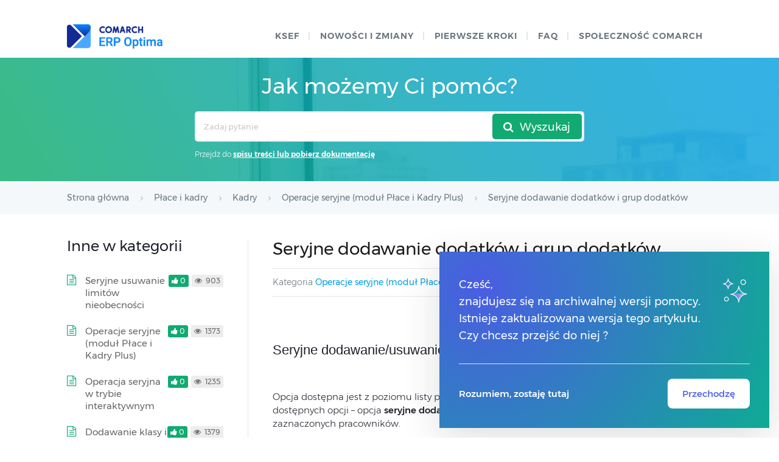

--- FILE ---
content_type: text/html; charset=UTF-8
request_url: https://pomoc.comarch.pl/optima/pl/2024/index.php/dokumentacja/seryjne-dodawanie-dodatkow-i-grup-dodatkow/
body_size: 14100
content:
﻿<!DOCTYPE html>
<html lang="pl-PL">
    <head>
        <meta http-equiv="X-UA-Compatible" content="IE=edge">
        <meta charset="UTF-8" />
        <meta name="viewport" content="width=device-width">
        <link rel="profile" href="http://gmpg.org/xfn/11" />
        <link rel="pingback" href="https://pomoc.comarch.pl/optima/pl/2024/xmlrpc.php" />
        <title>Seryjne dodawanie dodatków i grup dodatków &#8211; Baza Wiedzy programu Comarch ERP Optima</title>
<meta name='robots' content='max-image-preview:large' />
<link rel="alternate" type="application/rss+xml" title="Baza Wiedzy programu Comarch ERP Optima &raquo; Kanał z wpisami" href="https://pomoc.comarch.pl/optima/pl/2024/index.php/feed/" />
<link rel="alternate" type="application/rss+xml" title="Baza Wiedzy programu Comarch ERP Optima &raquo; Kanał z komentarzami" href="https://pomoc.comarch.pl/optima/pl/2024/index.php/comments/feed/" />
<link rel="alternate" title="oEmbed (JSON)" type="application/json+oembed" href="https://pomoc.comarch.pl/optima/pl/2024/index.php/wp-json/oembed/1.0/embed?url=https%3A%2F%2Fpomoc.comarch.pl%2Foptima%2Fpl%2F2024%2Findex.php%2Fdokumentacja%2Fseryjne-dodawanie-dodatkow-i-grup-dodatkow%2F" />
<link rel="alternate" title="oEmbed (XML)" type="text/xml+oembed" href="https://pomoc.comarch.pl/optima/pl/2024/index.php/wp-json/oembed/1.0/embed?url=https%3A%2F%2Fpomoc.comarch.pl%2Foptima%2Fpl%2F2024%2Findex.php%2Fdokumentacja%2Fseryjne-dodawanie-dodatkow-i-grup-dodatkow%2F&#038;format=xml" />
<style id='wp-img-auto-sizes-contain-inline-css' type='text/css'>
img:is([sizes=auto i],[sizes^="auto," i]){contain-intrinsic-size:3000px 1500px}
/*# sourceURL=wp-img-auto-sizes-contain-inline-css */
</style>
<link rel='stylesheet' id='version-modal-styles-css' href='https://pomoc.comarch.pl/optima/pl/2024/wp-content/plugins/comarch-old-version-alert/css/version-modal.css?ver=1769297497' type='text/css' media='all' />
<link rel='stylesheet' id='hkb-style-css' href='https://pomoc.comarch.pl/optima/pl/2024/wp-content/plugins/documentation-styles/css/styles.min.css?ver=1769297497' type='text/css' media='all' />
<link rel='stylesheet' id='montserrat-font-css' href='https://pomoc.comarch.pl/optima/pl/2024/wp-content/plugins/documentation-styles/css/fonts.css?ver=1769297497' type='text/css' media='all' />
<link rel='stylesheet' id='training-style-css' href='https://pomoc.comarch.pl/optima/pl/2024/wp-content/plugins/erp-tutorials/css/styles.min.css?ver=1769297497' type='text/css' media='all' />
<link rel='stylesheet' id='shortcode-css' href='https://pomoc.comarch.pl/optima/pl/2024/wp-content/themes/helpguru/css/shortcode.css?ver=6.9' type='text/css' media='all' />
<style id='wp-emoji-styles-inline-css' type='text/css'>

	img.wp-smiley, img.emoji {
		display: inline !important;
		border: none !important;
		box-shadow: none !important;
		height: 1em !important;
		width: 1em !important;
		margin: 0 0.07em !important;
		vertical-align: -0.1em !important;
		background: none !important;
		padding: 0 !important;
	}
/*# sourceURL=wp-emoji-styles-inline-css */
</style>
<link rel='stylesheet' id='wp-block-library-css' href='https://pomoc.comarch.pl/optima/pl/2024/wp-includes/css/dist/block-library/style.min.css?ver=6.9' type='text/css' media='all' />
<style id='wp-block-columns-inline-css' type='text/css'>
.wp-block-columns{box-sizing:border-box;display:flex;flex-wrap:wrap!important}@media (min-width:782px){.wp-block-columns{flex-wrap:nowrap!important}}.wp-block-columns{align-items:normal!important}.wp-block-columns.are-vertically-aligned-top{align-items:flex-start}.wp-block-columns.are-vertically-aligned-center{align-items:center}.wp-block-columns.are-vertically-aligned-bottom{align-items:flex-end}@media (max-width:781px){.wp-block-columns:not(.is-not-stacked-on-mobile)>.wp-block-column{flex-basis:100%!important}}@media (min-width:782px){.wp-block-columns:not(.is-not-stacked-on-mobile)>.wp-block-column{flex-basis:0;flex-grow:1}.wp-block-columns:not(.is-not-stacked-on-mobile)>.wp-block-column[style*=flex-basis]{flex-grow:0}}.wp-block-columns.is-not-stacked-on-mobile{flex-wrap:nowrap!important}.wp-block-columns.is-not-stacked-on-mobile>.wp-block-column{flex-basis:0;flex-grow:1}.wp-block-columns.is-not-stacked-on-mobile>.wp-block-column[style*=flex-basis]{flex-grow:0}:where(.wp-block-columns){margin-bottom:1.75em}:where(.wp-block-columns.has-background){padding:1.25em 2.375em}.wp-block-column{flex-grow:1;min-width:0;overflow-wrap:break-word;word-break:break-word}.wp-block-column.is-vertically-aligned-top{align-self:flex-start}.wp-block-column.is-vertically-aligned-center{align-self:center}.wp-block-column.is-vertically-aligned-bottom{align-self:flex-end}.wp-block-column.is-vertically-aligned-stretch{align-self:stretch}.wp-block-column.is-vertically-aligned-bottom,.wp-block-column.is-vertically-aligned-center,.wp-block-column.is-vertically-aligned-top{width:100%}
/*# sourceURL=https://pomoc.comarch.pl/optima/pl/2024/wp-includes/blocks/columns/style.min.css */
</style>
<style id='wp-block-paragraph-inline-css' type='text/css'>
.is-small-text{font-size:.875em}.is-regular-text{font-size:1em}.is-large-text{font-size:2.25em}.is-larger-text{font-size:3em}.has-drop-cap:not(:focus):first-letter{float:left;font-size:8.4em;font-style:normal;font-weight:100;line-height:.68;margin:.05em .1em 0 0;text-transform:uppercase}body.rtl .has-drop-cap:not(:focus):first-letter{float:none;margin-left:.1em}p.has-drop-cap.has-background{overflow:hidden}:root :where(p.has-background){padding:1.25em 2.375em}:where(p.has-text-color:not(.has-link-color)) a{color:inherit}p.has-text-align-left[style*="writing-mode:vertical-lr"],p.has-text-align-right[style*="writing-mode:vertical-rl"]{rotate:180deg}
/*# sourceURL=https://pomoc.comarch.pl/optima/pl/2024/wp-includes/blocks/paragraph/style.min.css */
</style>
<style id='global-styles-inline-css' type='text/css'>
:root{--wp--preset--aspect-ratio--square: 1;--wp--preset--aspect-ratio--4-3: 4/3;--wp--preset--aspect-ratio--3-4: 3/4;--wp--preset--aspect-ratio--3-2: 3/2;--wp--preset--aspect-ratio--2-3: 2/3;--wp--preset--aspect-ratio--16-9: 16/9;--wp--preset--aspect-ratio--9-16: 9/16;--wp--preset--color--black: #000000;--wp--preset--color--cyan-bluish-gray: #abb8c3;--wp--preset--color--white: #ffffff;--wp--preset--color--pale-pink: #f78da7;--wp--preset--color--vivid-red: #cf2e2e;--wp--preset--color--luminous-vivid-orange: #ff6900;--wp--preset--color--luminous-vivid-amber: #fcb900;--wp--preset--color--light-green-cyan: #7bdcb5;--wp--preset--color--vivid-green-cyan: #00d084;--wp--preset--color--pale-cyan-blue: #8ed1fc;--wp--preset--color--vivid-cyan-blue: #0693e3;--wp--preset--color--vivid-purple: #9b51e0;--wp--preset--gradient--vivid-cyan-blue-to-vivid-purple: linear-gradient(135deg,rgb(6,147,227) 0%,rgb(155,81,224) 100%);--wp--preset--gradient--light-green-cyan-to-vivid-green-cyan: linear-gradient(135deg,rgb(122,220,180) 0%,rgb(0,208,130) 100%);--wp--preset--gradient--luminous-vivid-amber-to-luminous-vivid-orange: linear-gradient(135deg,rgb(252,185,0) 0%,rgb(255,105,0) 100%);--wp--preset--gradient--luminous-vivid-orange-to-vivid-red: linear-gradient(135deg,rgb(255,105,0) 0%,rgb(207,46,46) 100%);--wp--preset--gradient--very-light-gray-to-cyan-bluish-gray: linear-gradient(135deg,rgb(238,238,238) 0%,rgb(169,184,195) 100%);--wp--preset--gradient--cool-to-warm-spectrum: linear-gradient(135deg,rgb(74,234,220) 0%,rgb(151,120,209) 20%,rgb(207,42,186) 40%,rgb(238,44,130) 60%,rgb(251,105,98) 80%,rgb(254,248,76) 100%);--wp--preset--gradient--blush-light-purple: linear-gradient(135deg,rgb(255,206,236) 0%,rgb(152,150,240) 100%);--wp--preset--gradient--blush-bordeaux: linear-gradient(135deg,rgb(254,205,165) 0%,rgb(254,45,45) 50%,rgb(107,0,62) 100%);--wp--preset--gradient--luminous-dusk: linear-gradient(135deg,rgb(255,203,112) 0%,rgb(199,81,192) 50%,rgb(65,88,208) 100%);--wp--preset--gradient--pale-ocean: linear-gradient(135deg,rgb(255,245,203) 0%,rgb(182,227,212) 50%,rgb(51,167,181) 100%);--wp--preset--gradient--electric-grass: linear-gradient(135deg,rgb(202,248,128) 0%,rgb(113,206,126) 100%);--wp--preset--gradient--midnight: linear-gradient(135deg,rgb(2,3,129) 0%,rgb(40,116,252) 100%);--wp--preset--font-size--small: 13px;--wp--preset--font-size--medium: 20px;--wp--preset--font-size--large: 36px;--wp--preset--font-size--x-large: 42px;--wp--preset--spacing--20: 0.44rem;--wp--preset--spacing--30: 0.67rem;--wp--preset--spacing--40: 1rem;--wp--preset--spacing--50: 1.5rem;--wp--preset--spacing--60: 2.25rem;--wp--preset--spacing--70: 3.38rem;--wp--preset--spacing--80: 5.06rem;--wp--preset--shadow--natural: 6px 6px 9px rgba(0, 0, 0, 0.2);--wp--preset--shadow--deep: 12px 12px 50px rgba(0, 0, 0, 0.4);--wp--preset--shadow--sharp: 6px 6px 0px rgba(0, 0, 0, 0.2);--wp--preset--shadow--outlined: 6px 6px 0px -3px rgb(255, 255, 255), 6px 6px rgb(0, 0, 0);--wp--preset--shadow--crisp: 6px 6px 0px rgb(0, 0, 0);}:where(.is-layout-flex){gap: 0.5em;}:where(.is-layout-grid){gap: 0.5em;}body .is-layout-flex{display: flex;}.is-layout-flex{flex-wrap: wrap;align-items: center;}.is-layout-flex > :is(*, div){margin: 0;}body .is-layout-grid{display: grid;}.is-layout-grid > :is(*, div){margin: 0;}:where(.wp-block-columns.is-layout-flex){gap: 2em;}:where(.wp-block-columns.is-layout-grid){gap: 2em;}:where(.wp-block-post-template.is-layout-flex){gap: 1.25em;}:where(.wp-block-post-template.is-layout-grid){gap: 1.25em;}.has-black-color{color: var(--wp--preset--color--black) !important;}.has-cyan-bluish-gray-color{color: var(--wp--preset--color--cyan-bluish-gray) !important;}.has-white-color{color: var(--wp--preset--color--white) !important;}.has-pale-pink-color{color: var(--wp--preset--color--pale-pink) !important;}.has-vivid-red-color{color: var(--wp--preset--color--vivid-red) !important;}.has-luminous-vivid-orange-color{color: var(--wp--preset--color--luminous-vivid-orange) !important;}.has-luminous-vivid-amber-color{color: var(--wp--preset--color--luminous-vivid-amber) !important;}.has-light-green-cyan-color{color: var(--wp--preset--color--light-green-cyan) !important;}.has-vivid-green-cyan-color{color: var(--wp--preset--color--vivid-green-cyan) !important;}.has-pale-cyan-blue-color{color: var(--wp--preset--color--pale-cyan-blue) !important;}.has-vivid-cyan-blue-color{color: var(--wp--preset--color--vivid-cyan-blue) !important;}.has-vivid-purple-color{color: var(--wp--preset--color--vivid-purple) !important;}.has-black-background-color{background-color: var(--wp--preset--color--black) !important;}.has-cyan-bluish-gray-background-color{background-color: var(--wp--preset--color--cyan-bluish-gray) !important;}.has-white-background-color{background-color: var(--wp--preset--color--white) !important;}.has-pale-pink-background-color{background-color: var(--wp--preset--color--pale-pink) !important;}.has-vivid-red-background-color{background-color: var(--wp--preset--color--vivid-red) !important;}.has-luminous-vivid-orange-background-color{background-color: var(--wp--preset--color--luminous-vivid-orange) !important;}.has-luminous-vivid-amber-background-color{background-color: var(--wp--preset--color--luminous-vivid-amber) !important;}.has-light-green-cyan-background-color{background-color: var(--wp--preset--color--light-green-cyan) !important;}.has-vivid-green-cyan-background-color{background-color: var(--wp--preset--color--vivid-green-cyan) !important;}.has-pale-cyan-blue-background-color{background-color: var(--wp--preset--color--pale-cyan-blue) !important;}.has-vivid-cyan-blue-background-color{background-color: var(--wp--preset--color--vivid-cyan-blue) !important;}.has-vivid-purple-background-color{background-color: var(--wp--preset--color--vivid-purple) !important;}.has-black-border-color{border-color: var(--wp--preset--color--black) !important;}.has-cyan-bluish-gray-border-color{border-color: var(--wp--preset--color--cyan-bluish-gray) !important;}.has-white-border-color{border-color: var(--wp--preset--color--white) !important;}.has-pale-pink-border-color{border-color: var(--wp--preset--color--pale-pink) !important;}.has-vivid-red-border-color{border-color: var(--wp--preset--color--vivid-red) !important;}.has-luminous-vivid-orange-border-color{border-color: var(--wp--preset--color--luminous-vivid-orange) !important;}.has-luminous-vivid-amber-border-color{border-color: var(--wp--preset--color--luminous-vivid-amber) !important;}.has-light-green-cyan-border-color{border-color: var(--wp--preset--color--light-green-cyan) !important;}.has-vivid-green-cyan-border-color{border-color: var(--wp--preset--color--vivid-green-cyan) !important;}.has-pale-cyan-blue-border-color{border-color: var(--wp--preset--color--pale-cyan-blue) !important;}.has-vivid-cyan-blue-border-color{border-color: var(--wp--preset--color--vivid-cyan-blue) !important;}.has-vivid-purple-border-color{border-color: var(--wp--preset--color--vivid-purple) !important;}.has-vivid-cyan-blue-to-vivid-purple-gradient-background{background: var(--wp--preset--gradient--vivid-cyan-blue-to-vivid-purple) !important;}.has-light-green-cyan-to-vivid-green-cyan-gradient-background{background: var(--wp--preset--gradient--light-green-cyan-to-vivid-green-cyan) !important;}.has-luminous-vivid-amber-to-luminous-vivid-orange-gradient-background{background: var(--wp--preset--gradient--luminous-vivid-amber-to-luminous-vivid-orange) !important;}.has-luminous-vivid-orange-to-vivid-red-gradient-background{background: var(--wp--preset--gradient--luminous-vivid-orange-to-vivid-red) !important;}.has-very-light-gray-to-cyan-bluish-gray-gradient-background{background: var(--wp--preset--gradient--very-light-gray-to-cyan-bluish-gray) !important;}.has-cool-to-warm-spectrum-gradient-background{background: var(--wp--preset--gradient--cool-to-warm-spectrum) !important;}.has-blush-light-purple-gradient-background{background: var(--wp--preset--gradient--blush-light-purple) !important;}.has-blush-bordeaux-gradient-background{background: var(--wp--preset--gradient--blush-bordeaux) !important;}.has-luminous-dusk-gradient-background{background: var(--wp--preset--gradient--luminous-dusk) !important;}.has-pale-ocean-gradient-background{background: var(--wp--preset--gradient--pale-ocean) !important;}.has-electric-grass-gradient-background{background: var(--wp--preset--gradient--electric-grass) !important;}.has-midnight-gradient-background{background: var(--wp--preset--gradient--midnight) !important;}.has-small-font-size{font-size: var(--wp--preset--font-size--small) !important;}.has-medium-font-size{font-size: var(--wp--preset--font-size--medium) !important;}.has-large-font-size{font-size: var(--wp--preset--font-size--large) !important;}.has-x-large-font-size{font-size: var(--wp--preset--font-size--x-large) !important;}
:where(.wp-block-columns.is-layout-flex){gap: 2em;}:where(.wp-block-columns.is-layout-grid){gap: 2em;}
/*# sourceURL=global-styles-inline-css */
</style>
<style id='core-block-supports-inline-css' type='text/css'>
.wp-container-core-columns-is-layout-9d6595d7{flex-wrap:nowrap;}
/*# sourceURL=core-block-supports-inline-css */
</style>

<style id='classic-theme-styles-inline-css' type='text/css'>
/*! This file is auto-generated */
.wp-block-button__link{color:#fff;background-color:#32373c;border-radius:9999px;box-shadow:none;text-decoration:none;padding:calc(.667em + 2px) calc(1.333em + 2px);font-size:1.125em}.wp-block-file__button{background:#32373c;color:#fff;text-decoration:none}
/*# sourceURL=/wp-includes/css/classic-themes.min.css */
</style>
<link rel='stylesheet' id='pdfprnt_frontend-css' href='https://pomoc.comarch.pl/optima/pl/2024/wp-content/plugins/pdf-print/css/frontend.css?ver=2.4.6' type='text/css' media='all' />
<link rel='stylesheet' id='ep_general_styles-css' href='https://pomoc.comarch.pl/optima/pl/2024/wp-content/plugins/elasticpress/dist/css/general-styles.css?ver=66295efe92a630617c00' type='text/css' media='all' />
<link rel='stylesheet' id='ht-theme-style-css' href='https://pomoc.comarch.pl/optima/pl/2024/wp-content/themes/helpguru/css/style.css?ver=1.2' type='text/css' media='all' />
<style id='ht-theme-style-inline-css' type='text/css'>
a, a:visited, .bbp-author-name { color: #32a3cb; } a:hover { color: #32a3cb; } #site-header { background: #2e97bd; } @media screen and (max-width: 768px) { #nav-primary-menu { background: #2e97bd; } } #site-header, #site-header a, #site-header a:visited, #site-header a:hover, #nav-primary button { color:#ffffff; } #page-header { background: #32a3cb; } #page-header, #page-header a, #page-header a:visited, #page-header a:hover, #page-header #page-header-title { color:#ffffff; } #page-header #page-header-tagline { color:rgba(255,255,255,0.9); } #ht-site-container.ht-layout-boxed { max-width: 1200px; box-shadow: 0 0 55px rgba(0,0,0,0.15); } #homepage-features .hf-block i { color: #32a3cb; } .hkb_widget_exit__btn { background: #32a3cb; }
/*# sourceURL=ht-theme-style-inline-css */
</style>
<link rel='stylesheet' id='ht-kb-css' href='https://pomoc.comarch.pl/optima/pl/2024/wp-content/themes/helpguru/css/ht-kb.css?ver=6.9' type='text/css' media='all' />
<link rel='stylesheet' id='font-awesome-css' href='https://pomoc.comarch.pl/optima/pl/2024/wp-content/themes/helpguru/inc/ht-core/libraries/font-awesome/css/font-awesome.min.css?ver=6.9' type='text/css' media='all' />
<link rel='stylesheet' id='tablepress-default-css' href='https://pomoc.comarch.pl/optima/pl/2024/wp-content/tablepress-combined.min.css?ver=26' type='text/css' media='all' />
<script type="text/javascript" src="https://pomoc.comarch.pl/optima/pl/2024/wp-content/plugins/comarch-old-version-alert/scripts/version-modal.js?ver=1769297497" id="version-modal-scripts-js"></script>
<script type="text/javascript" src="https://pomoc.comarch.pl/optima/pl/2024/wp-content/themes/helpguru/js/jquery-3.3.1.min.js" id="jquery-core-js"></script>
<link rel="https://api.w.org/" href="https://pomoc.comarch.pl/optima/pl/2024/index.php/wp-json/" /><link rel="EditURI" type="application/rsd+xml" title="RSD" href="https://pomoc.comarch.pl/optima/pl/2024/xmlrpc.php?rsd" />
<meta name="generator" content="WordPress 6.9" />
<link rel="canonical" href="https://pomoc.comarch.pl/optima/pl/2024/index.php/dokumentacja/seryjne-dodawanie-dodatkow-i-grup-dodatkow/" />
<link rel='shortlink' href='https://pomoc.comarch.pl/optima/pl/2024/?p=4487' />
<!-- Heroic Knowledge Base custom styles --><style>.comarch_product.v2017-1 {
border:none;}
.comarch_product.v2017-1 .product_title{
display:none;}
.comarch_product.v2017-1 .product_content{
color: #4b4d4d;
padding: initial;
font-style: normal}
</style><meta name="generator" content="Heroic Knowledge Base v2.7.11" />
<!--[if lt IE 9]><script src="https://pomoc.comarch.pl/optima/pl/2024/wp-content/themes/helpguru/inc/ht-core/js/html5.js"></script><![endif]--><!--[if (gte IE 6)&(lte IE 8)]><script src="https://pomoc.comarch.pl/optima/pl/2024/wp-content/themes/helpguru/inc/ht-core/js/selectivizr-min.js"></script><![endif]--><link rel="icon" href="https://pomoc.comarch.pl/optima/pl/2024/wp-content/uploads/cache/2023/02/Comarch-favicon/2980845429.png" sizes="32x32" />
<link rel="icon" href="https://pomoc.comarch.pl/optima/pl/2024/wp-content/uploads/cache/2023/02/Comarch-favicon/2890208415.png" sizes="192x192" />
<link rel="apple-touch-icon" href="https://pomoc.comarch.pl/optima/pl/2024/wp-content/uploads/cache/2023/02/Comarch-favicon/3639438948.png" />
<meta name="msapplication-TileImage" content="https://pomoc.comarch.pl/optima/pl/2024/wp-content/uploads/cache/2023/02/Comarch-favicon/3457921107.png" />
		<style type="text/css" id="wp-custom-css">
			[class*="v2018"]{
	border: 0px !important;
}
[class*="v2018"] > .document-alert-title {
    display: none !important;
}
[class*="v2018"] > .document-alert-content {
    padding: 0 !important;
}
[class*="v2019"]{
border: 0px !important;
}
[class*="v2019"] > .document-alert-title {
display: none !important;
}
[class*="v2019"] > .document-alert-content {
padding: 0 !important;
}
[class*="v2020-1"], [class*="v2020-2"],[class*="v2020-2-1"], [class*="v2020-3"], [class*="v2020-4"], [class*="v2020-5"], [class*="v2020-6"], [class*="v2020-7"] {
border: 0px !important;
}
[class*="v2020-1"] > .document-alert-title, [class*="v2020-2"] > .document-alert-title,  [class*="v2020-2-1"] > .document-alert-title, [class*="v2020-3"] > .document-alert-title, [class*="v2020-4"] > .document-alert-title, [class*="v2020-5"] > .document-alert-title, [class*="v2020-6"] > .document-alert-title, [class*="v2020-7"] > .document-alert-title {
display: none !important;
}
[class*="v2020-1"] > .document-alert-content, [class*="v2020-2"] > .document-alert-content, [class*="v2020-2-1"] > .document-alert-content, [class*="v2020-3"] > .document-alert-content, [class*="v2020-4"] > .document-alert-content, [class*="v2020-5"] > .document-alert-content, [class*="v2020-6"] > .document-alert-content, [class*="v2020-7"] > .document-alert-content {
padding: 0 !important;
}
[class*="v2021-1"], [class*="v2021-2"], [class*="v2021-3"], [class*="v2021-4"] {
border: 0px !important;
}
[class*="v2021-1"] > .document-alert-title, [class*="v2021-2"] > .document-alert-title, [class*="v2021-3"] > .document-alert-title, [class*="v2021-4"] > .document-alert-title {
display: none !important;
}
[class*="v2021-1"] > .document-alert-content, [class*="v2021-2"] > .document-alert-content, [class*="v2021-3"] > .document-alert-content, [class*="v2021-4"] > .document-alert-content {
padding: 0 !important;
}
[class*="v2022-1"], [class*="v2022-2"], [class*="v2022-3"], [class*="v2022-4"] {
border: 0px !important;
}
[class*="v2022-1"] > .document-alert-title , [class*="v2022-2"] > .document-alert-title , [class*="v2022-3"] > .document-alert-title , [class*="v2022-4"] > .document-alert-title {
display: none !important;
}
[class*="v2022-1"] > .document-alert-content, [class*="v2022-2"] > .document-alert-content, [class*="v2022-3"] > .document-alert-content, [class*="v2022-4"] > .document-alert-content {
padding: 0 !important;
}
[class*="v2023-1"], [class*="v2023-2"], [class*="v2023-3"] {
border: 0px !important;
}
[class*="v2023-1"] > .document-alert-title , [class*="v2023-2"] > .document-alert-title , [class*="v2023-3"] > .document-alert-title {
display: none !important;
}
[class*="v2023-1"] > .document-alert-content, [class*="v2023-2"] > .document-alert-content, [class*="v2023-3"] > .document-alert-content {
padding: 0 !important;
}


		</style>
		        <!-- Global site tag (gtag.js) - Google Analytics -->
        <script async src="https://www.googletagmanager.com/gtag/js?id=UA-30472426-29"></script>
        <script>
            window.dataLayer = window.dataLayer || [];
            function gtag(){dataLayer.push(arguments);}
            gtag('js', new Date());

            gtag('config', 'UA-30472426-29');
        </script>
		<style>
		@media screen and (min-width: 550px){
			#ht-site-container #page-header {
				padding: 25px 0 20px;
			}
		}
		</style>
    <link rel='stylesheet' id='su-icons-css' href='https://pomoc.comarch.pl/optima/pl/2024/wp-content/plugins/shortcodes-ultimate/includes/css/icons.css?ver=1.1.5' type='text/css' media='all' />
<link rel='stylesheet' id='su-shortcodes-css' href='https://pomoc.comarch.pl/optima/pl/2024/wp-content/plugins/shortcodes-ultimate/includes/css/shortcodes.css?ver=7.4.8' type='text/css' media='all' />
</head>
<body class="wp-singular ht_kb-template-default single single-ht_kb postid-4487 single-format-standard wp-theme-helpguru help-erp ht-kb chrome" itemtype="http://schema.org/WebPage" itemscope="itemscope">

<!-- #ht-site-container -->
<div id="ht-site-container" class="clearfix ht-layout-fullwidth">

    <!-- #header -->
    <header id="site-header" class="clearfix" role="banner" itemtype="http://schema.org/WPHeader" itemscope="itemscope">
    <div class="ht-container clearfix">

    <!-- #logo -->
    <div id="logo">
        <a title="Baza Wiedzy programu Comarch ERP Optima" href="https://pomoc.comarch.pl/optima/pl/2024">
            <img alt="Baza Wiedzy programu Comarch ERP Optima" src="https://pomoc.comarch.pl/optima/pl/2023_5/wp-content/uploads/2023/02/Comarch-ERP-Optima-Logo.png" />
                        </a>
    </div>
    <!-- /#logo -->

            <!-- #primary-nav -->
        <nav id="nav-primary" role="navigation" itemtype="http://schema.org/SiteNavigationElement" itemscope="itemscope">
            <button id="ht-nav-toggle"><span>Menu</span></button>
            <div id="nav-primary-menu" class="menu-header-menu-container"><ul id="menu-header-menu" class=""><li id="menu-item-9002" class="menu-item menu-item-type-custom menu-item-object-custom menu-item-9002"><a href="https://pomoc.comarch.pl/optima/pl/2024/index.php/dokumentacja/krajowy-system-e-faktur-ksef/">KSeF</a></li>
<li id="menu-item-8999" class="menu-item menu-item-type-custom menu-item-object-custom menu-item-8999"><a href="https://pomoc.comarch.pl/optima/pl/2024/index.php/kategorie/co-nowego/">Nowości i zmiany</a></li>
<li id="menu-item-17194" class="menu-item menu-item-type-custom menu-item-object-custom menu-item-17194"><a href="https://pomoc.comarch.pl/optima/pl/2024/index.php/kategorie/pierwsze-kroki-2/">Pierwsze kroki</a></li>
<li id="menu-item-6724" class="menu-item menu-item-type-custom menu-item-object-custom menu-item-6724"><a href="https://pomoc.comarch.pl/optima/pl/2024/index.php/kategorie/faq/">faq</a></li>
<li id="menu-item-158" class="menu-item menu-item-type-custom menu-item-object-custom menu-item-158"><a href="https://spolecznosc.comarch.pl/">Społeczność Comarch</a></li>
</ul></div>        </nav>
        <!-- /#primary-nav -->
    
    </div>
    </header>
    <!-- /#header -->

<!-- #page-header -->
<section id="page-header" class="clearfix">
<div class="ht-container">
	<h1 id="page-header-title">Jak możemy Ci pomóc?</h1>
		
        <form class="hkb-site-search" method="get" action="https://pomoc.comarch.pl/optima/pl/2024/">
	<div>
            <div style="position: relative; display: flex;">
        <label class="hkb-screen-reader-text" for="s">Search For</label>
        <input class="hkb-site-search__field" type="text" value="" placeholder="Zadaj pytanie" name="s" autocomplete="off">
        <input type="hidden" name="ht-kb-search" value="1" />
        <input type="hidden" name="lang" value=""/>
        <button class="hkb-site-search__button" type="submit"><span>Wyszukaj</span></button>
		</div>
            <p style="color: #fff; font-size: 12px; margin-top: 8px;">Przejdź do  <a href="https://pomoc.comarch.pl/optima/pl/2024/index.php/spis-tresci/" style="text-decoration: underline; font-weight: 600">spisu treści lub pobierz dokumentację</a></p>
        </div>
    </form>
</div>
</section>
<!-- /#page-header -->

<!-- #page-header-breadcrumbs -->
<section id="page-header-breadcrumbs" class="clearfix">
<div class="ht-container">
		

<!-- .hkb-breadcrumbs -->
                        <ol class="hkb-breadcrumbs" itemscope itemtype="http://schema.org/BreadcrumbList">
                                                    <li itemprop="itemListElement" itemscope itemtype="http://schema.org/ListItem">
                    <a itemprop="item" href="https://pomoc.comarch.pl/optima/pl/2024" title="Strona główna">
                        <span itemprop="name">Strona główna</span>
                    </a>
                    <meta itemprop="position" content="1" />
                </li>               
                            <li itemprop="itemListElement" itemscope itemtype="http://schema.org/ListItem">
                    <a itemprop="item" href="https://pomoc.comarch.pl/optima/pl/2024/index.php/kategorie/place-i-kadry/" title="View all posts in Płace i kadry">
                        <span itemprop="name">Płace i kadry</span>
                    </a>
                    <meta itemprop="position" content="2" />
                </li>               
                            <li itemprop="itemListElement" itemscope itemtype="http://schema.org/ListItem">
                    <a itemprop="item" href="https://pomoc.comarch.pl/optima/pl/2024/index.php/kategorie/kadry/" title="View all posts in Kadry">
                        <span itemprop="name">Kadry</span>
                    </a>
                    <meta itemprop="position" content="3" />
                </li>               
                            <li itemprop="itemListElement" itemscope itemtype="http://schema.org/ListItem">
                    <a itemprop="item" href="https://pomoc.comarch.pl/optima/pl/2024/index.php/kategorie/operacje-seryjne-modul-place-i-kadry-plus/" title="View all posts in Operacje seryjne (moduł Płace i Kadry Plus)">
                        <span itemprop="name">Operacje seryjne (moduł Płace i Kadry Plus)</span>
                    </a>
                    <meta itemprop="position" content="4" />
                </li>               
                            <li itemprop="itemListElement" itemscope itemtype="http://schema.org/ListItem">
                    <a itemprop="item" href="https://pomoc.comarch.pl/optima/pl/2024/index.php/dokumentacja/seryjne-dodawanie-dodatkow-i-grup-dodatkow/" title="Seryjne dodawanie dodatków i grup dodatków">
                        <span itemprop="name">Seryjne dodawanie dodatków i grup dodatków</span>
                    </a>
                    <meta itemprop="position" content="5" />
                </li>               
                    </ol>
            <!-- /.hkb-breadcrumbs -->
</div>
</section>
<!-- /#page-header --><!-- #primary -->
<div id="primary" class="sidebar-left clearfix">
<div class="ht-container">

<!-- #content -->
<main id="content" role="main" itemscope="itemscope" itemprop="mainContentOfPage">
<!-- #ht-kb -->
<div id="hkb" class="hkb-template-single">

	
		<article id="post-4487" class="post-4487 ht_kb type-ht_kb status-publish format-standard hentry ht_kb_category-operacje-seryjne-modul-place-i-kadry-plus" itemtype="http://schema.org/CreativeWork" itemscope="itemscope">

		<!-- .entry-header -->
		<header class="entry-header">

		
			<h1 class="entry-title" itemprop="headline">
				Seryjne dodawanie dodatków i grup dodatków			</h1>

			<ul class="hkb-entry-meta clearfix">
                                    <li class="ht-kb-em-category float-left">

                        <span>Kategoria</span> <a href="https://pomoc.comarch.pl/optima/pl/2024/index.php/kategorie/operacje-seryjne-modul-place-i-kadry-plus/" rel="tag">Operacje seryjne (moduł Płace i Kadry Plus)</a>                    </li>
                				<li class="hkb-em-date float-right">
				    <span>Utworzony</span>
				    <a href="https://pomoc.comarch.pl/optima/pl/2024/index.php/dokumentacja/seryjne-dodawanie-dodatkow-i-grup-dodatkow/" rel="bookmark" itemprop="url"><time datetime="2017-08-24" itemprop="datePublished">24/08/2017</time></a>
                    <!--<span>przez</span>
                    <a class="url fn n" href="https://pomoc.comarch.pl/optima/pl/2024/index.php/author/elzbieta-malysiak/" title="Elżbieta Małysiak" rel="me" itemprop="author">Elżbieta Małysiak</a>-->
                </li>
			</ul>

		
		</header>
		<!-- /.entry-header -->

			<div class="hkb-entry-content">

					<!-- .hkb-article__content -->
<div class="hkb-article__content entry-content" itemprop="articleBody">
    <div class="pdfprnt-buttons pdfprnt-buttons-ht_kb pdfprnt-top-right"><a href="https://pomoc.comarch.pl/optima/pl/2024/index.php/dokumentacja/seryjne-dodawanie-dodatkow-i-grup-dodatkow/?print=print" class="pdfprnt-button pdfprnt-button-print" target="_blank" ><img decoding="async" src="https://pomoc.comarch.pl/optima/pl/2023_5/wp-content/plugins/pdf-print/images/print.png" alt="image_print" title="Print Content" /></a></div><div class="su-list" style="margin-left:0px">
<h3 id="seryjne-dodawanie-usuwanie-dodatkow" ><strong>Seryjne dodawanie/usuwanie dodatków</strong></h3>
<p>Opcja dostępna jest z poziomu listy pracowników w kadrach <img decoding="async" class="alignnone size-full wp-image-28990" src="https://pomoc.comarch.pl/optima/pl/2023_5/wp-content/uploads/2021/01/Seryjne-dodawanie-usuwanie-dodatkow.png" alt="" width="61" height="46" srcset="https://pomoc.comarch.pl/optima/pl/2024/wp-content/uploads/2021/01/Seryjne-dodawanie-usuwanie-dodatkow.png 61w, https://pomoc.comarch.pl/optima/pl/2024/wp-content/uploads/2021/01/Seryjne-dodawanie-usuwanie-dodatkow-50x38.png 50w" sizes="(max-width: 61px) 100vw, 61px" />. Po rozwinięciu menu dostępnych opcji &#8211; opcja <strong>seryjne dodawanie dodatków</strong>. Operacja wykonywana jest dla zaznaczonych pracowników.</p>
<p>Podczas seryjnego dodawania dodatku, jeśli w polu <strong>Wypłacany (ważny) od… </strong>nie zostanie wpisana przez użytkownika data, program wstawi datę bieżącą programu. Datę tą można zmienić, ponownie wykonując operację, na tych samych pracownikach.</p>
<p><strong>Nie dodawaj jeśli istnieje</strong> &#8211; zaznaczenie tego parametru nie pozwoli na dodanie wybranego dodatku pracownikowi, który już go posiada na liście dodatków.</p>
<p><strong>Zmiana bez aktualizacji (korekta)</strong> &#8211; umożliwia skorygowanie wprowadzonego już zapisu bez tworzenia zapisu historycznego danego dodatku</p>
<p><strong>Zmiana z aktualizacją na dzień </strong>– pozwala na zapisaniu aktualizacji w historii wybranego dodatku <img decoding="async" class="alignnone size-full wp-image-28991" src="https://pomoc.comarch.pl/optima/pl/2023_5/wp-content/uploads/2021/01/Wykonuje-2.png" alt="" width="41" height="46" /> przycisk <em>Wykonuje</em> zdefiniowaną operację seryjną. <img decoding="async" class="alignnone size-full wp-image-28988" src="https://pomoc.comarch.pl/optima/pl/2023_5/wp-content/uploads/2021/01/Anuluje-1.png" alt="" width="42" height="46" /> <em>Anuluje</em> przygotowaną operację.</p>
<p><strong>Usunięcie</strong> – pozwala na seryjne usunięcie wybranego dodatku z listy dodatków pod warunkiem, że nie był naliczony w wypłacie.</p>
<p><strong>Usunięcie zapisu historycz. aktual. od dnia – </strong>zaznaczenie parametru umożliwia usunięcie zapisu historycznego dodatku obowiązującego od wskazanego dnia.</p>
<p>Podczas wykonywania operacji wyświetlany jest log pokazujący postęp seryjnego dodawania. Wyświetlane są nazwiska kolejnych pracowników, na których wykonano operację i informacja o tym, czy czynność zakończyła się sukcesem, czy nie została wykonana, a jeśli tak, to z jakiego powodu. Naciśnięcie ESC spowoduje zakończenie operacji po wykonaniu jej na aktualnie modyfikowanym pracowniku.</p>
<p>Przy seryjnym dodawaniu dodatków istotne są daty, i tak:</p>
<ul>
<li><i class="sui sui-check" style="color:#009de0"></i> „Wypłacany (ważny) Do” jest pusta &#8211; operacja seryjna nie zmieni daty „ważny Do” na dodatku;</li>
<li><i class="sui sui-check" style="color:#009de0"></i> wpisana data 2999-12-31 &#8211; operacja zmienia datę na dodatku na zadaną &#8222;nieskończoną&#8221; &#8211; na formularzu wyświetli się „data Do” pusta.</li>
</ul>
<figure id="attachment_19997" aria-describedby="caption-attachment-19997" style="width: 646px" class="wp-caption aligncenter"><img loading="lazy" decoding="async" class="size-full wp-image-19997" src="https://pomoc.comarch.pl/optima/pl/2023_5/wp-content/uploads/2019/06/Formularz-definicji-operacji-seryjnej-dodatku.png" alt="" width="646" height="376" srcset="https://pomoc.comarch.pl/optima/pl/2024/wp-content/uploads/2019/06/Formularz-definicji-operacji-seryjnej-dodatku.png 646w, https://pomoc.comarch.pl/optima/pl/2024/wp-content/uploads/2019/06/Formularz-definicji-operacji-seryjnej-dodatku-300x175.png 300w, https://pomoc.comarch.pl/optima/pl/2024/wp-content/uploads/2019/06/Formularz-definicji-operacji-seryjnej-dodatku-50x29.png 50w, https://pomoc.comarch.pl/optima/pl/2024/wp-content/uploads/2019/06/Formularz-definicji-operacji-seryjnej-dodatku-600x349.png 600w, https://pomoc.comarch.pl/optima/pl/2024/wp-content/uploads/2019/06/Formularz-definicji-operacji-seryjnej-dodatku-320x186.png 320w" sizes="auto, (max-width: 646px) 100vw, 646px" /><figcaption id="caption-attachment-19997" class="wp-caption-text">Seryjne dodawanie pojedynczych dodatków</figcaption></figure>
<h3 id="seryjne-dodawanie-grup-dodatkow" ><strong>Seryjne dodawanie grup dodatków</strong></h3>
<p>Funkcjonalność umożliwia dodanie grup dodatków i  jest dostępna z poziomu listy pracowników w kadrach,  po rozwinięciu menu dostępnych opcji przy przycisku <img decoding="async" class="alignnone size-full wp-image-28990" src="https://pomoc.comarch.pl/optima/pl/2023_5/wp-content/uploads/2021/01/Seryjne-dodawanie-usuwanie-dodatkow.png" alt="" width="61" height="46" srcset="https://pomoc.comarch.pl/optima/pl/2024/wp-content/uploads/2021/01/Seryjne-dodawanie-usuwanie-dodatkow.png 61w, https://pomoc.comarch.pl/optima/pl/2024/wp-content/uploads/2021/01/Seryjne-dodawanie-usuwanie-dodatkow-50x38.png 50w" sizes="(max-width: 61px) 100vw, 61px" /> i wybraniu <em>seryjne dodawanie dodatków</em>. Operacja wykonywana jest dla zaznaczonych pracowników.</p>
<p>Na formularzu operacji seryjnej dodawania grup dodatków należy ustawić:</p>
<ul>
<li><i class="sui sui-check" style="color:#009de0"></i> <strong>rodzaj operacji</strong> – w przypadku grup dodatków możliwe jest tylko dodanie. Opcje <strong>Zmiana z aktualizacją</strong> i <strong>Zmiana bez aktualizacji</strong> <strong>(korekta)</strong> są niedostępne.</li>
<li><i class="sui sui-check" style="color:#009de0"></i> <strong>Grupa typów składników</strong> – wskazanie grupy dodatków, która ma być dodany pracownikom. Lista grup jest dostępna po wybraniu opcji <strong>Grupa typów składników</strong> w menu rozwijanym przy przycisku <em>Typ składnika</em>.</li>
<li><i class="sui sui-check" style="color:#009de0"></i> <strong>Okres wypłacania</strong> – okres obowiązywania dodatków przypiętych do danej grupy.</li>
<li><i class="sui sui-check" style="color:#009de0"></i> <strong>Symbol listy płac</strong> – symbol listy płac, na której mają być naliczane dodatki przypięte do grupy dodatków.</li>
</ul>
<p>Operacja dodania grupy dodatków może być wykonana tylko jako operacja automatyczna. Nie jest dostępna jako  operacja interaktywna.</p>
<p><em><img loading="lazy" decoding="async" class="size-full wp-image-28989 aligncenter" src="https://pomoc.comarch.pl/optima/pl/2023_5/wp-content/uploads/2021/01/Seryjne-dodawanie-grup-dodatkow.png" alt="" width="534" height="206" srcset="https://pomoc.comarch.pl/optima/pl/2024/wp-content/uploads/2021/01/Seryjne-dodawanie-grup-dodatkow.png 534w, https://pomoc.comarch.pl/optima/pl/2024/wp-content/uploads/2021/01/Seryjne-dodawanie-grup-dodatkow-300x116.png 300w, https://pomoc.comarch.pl/optima/pl/2024/wp-content/uploads/2021/01/Seryjne-dodawanie-grup-dodatkow-50x19.png 50w, https://pomoc.comarch.pl/optima/pl/2024/wp-content/uploads/2021/01/Seryjne-dodawanie-grup-dodatkow-320x123.png 320w" sizes="auto, (max-width: 534px) 100vw, 534px" /></em></p>
<p style="text-align: center;"><em>Seryjne dodawanie grup dodatków</em></p>
</div>
</div>
<!-- /.hkb-article__content -->


					


					
					                <div class="hkb-feedback">
                    <h3 class="hkb-feedback__title">Czy ten artykuł był pomocny?</h3>
                                <div class="ht-voting" id ="ht-voting-post-4487">
                
                                                                                    <div class="ht-voting-links ht-voting-none">
                        <a class="ht-voting-upvote enabled" rel="nofollow" data-direction="up" data-type="post" data-nonce="1b43e07984" data-id="4487" data-allow="anon" data-display="standard" href="#"><i class="hkb-upvote-icon"></i><span> ( 1 )</span></a>
                        <div id="downvoteID" class="ht-voting-downvote"><i class="hkb-upvote-icon"></i><span>( 0 )</div>
                    </div>

                    <div class="ht-voting-comment hide enabled" data-nonce="7c4a28f65a"  data-vote-key="1e4fb0a6eaa91bb7aca13fa735b5f958" data-id="4487">
                        <textarea id="textarea-voting-comment" class="ht-voting-comment__textarea" rows="4" cols="50" placeholder="Dziękujemy za ocenę. Twoja sugestia pomoże nam w ulepszeniu artykułu. Jeśli potrzebujesz wsparcia w zakresie działania programu, skorzystaj z formularza na stronie www.asysta.comarch.pl"></textarea>
                        <a class="btn-send-vote enabled" rel="nofollow" data-direction="down" data-type="post" data-nonce="1b43e07984" data-id="4487" data-allow="anon" data-display="standard" href="#"><i class="hkb-upvote-icon"></i><span>Wyślij opinie</span></a>

                    </div>
                                                    <!-- no new vote -->

                            
                        </div>
                            </div>
                
			</div>

		</article>

		
		
		
	
    
</div><!-- /#ht-kb -->
</main>
<!-- /#content -->



<aside id="sidebar" role="complementary" itemtype="http://schema.org/WPSideBar" itemscope="itemscope">
	

<!-- .hkb-article__related -->
    <section class="hkb-article-related" class="clearfix">
        <h2 class="hkb-category__title">
        Inne w kategorii
                  </h2>
        <ul class="hkb-article-list">
        
            <li class="hkb-article-list__format-standard">
                <a href="https://pomoc.comarch.pl/optima/pl/2024/index.php/dokumentacja/seryjne-usuwanie-limitow-nieobecnosci/" title="Seryjne usuwanie limitów nieobecności">Seryjne usuwanie limitów nieobecności</a>
                     <!-- .hkb-meta -->
    <ul class="hkb-meta">

                            <li class="hkb-meta__usefulness hkb-meta__usefulness--good">0</li>
                            <li class="hkb-meta__views">
    903</li>                                            
    </ul>
    <!-- /.hkb-meta -->
            </li>

        
            <li class="hkb-article-list__format-standard">
                <a href="https://pomoc.comarch.pl/optima/pl/2024/index.php/dokumentacja/operacje-seryjne-modul-place-i-kadry-plus/" title="Operacje seryjne (moduł Płace i Kadry Plus)">Operacje seryjne (moduł Płace i Kadry Plus)</a>
                     <!-- .hkb-meta -->
    <ul class="hkb-meta">

                            <li class="hkb-meta__usefulness hkb-meta__usefulness--good">0</li>
                            <li class="hkb-meta__views">
    1373</li>                                            
    </ul>
    <!-- /.hkb-meta -->
            </li>

        
            <li class="hkb-article-list__format-standard">
                <a href="https://pomoc.comarch.pl/optima/pl/2024/index.php/dokumentacja/operacja-seryjna-w-trybie-interaktywnym/" title="Operacja seryjna w trybie interaktywnym">Operacja seryjna w trybie interaktywnym</a>
                     <!-- .hkb-meta -->
    <ul class="hkb-meta">

                            <li class="hkb-meta__usefulness hkb-meta__usefulness--good">0</li>
                            <li class="hkb-meta__views">
    1235</li>                                            
    </ul>
    <!-- /.hkb-meta -->
            </li>

        
            <li class="hkb-article-list__format-standard">
                <a href="https://pomoc.comarch.pl/optima/pl/2024/index.php/dokumentacja/dodawanie-klasy-i-grupy-atrybutow/" title="Dodawanie klasy i grupy atrybutów">Dodawanie klasy i grupy atrybutów</a>
                     <!-- .hkb-meta -->
    <ul class="hkb-meta">

                            <li class="hkb-meta__usefulness hkb-meta__usefulness--good">0</li>
                            <li class="hkb-meta__views">
    1379</li>                                            
    </ul>
    <!-- /.hkb-meta -->
            </li>

        
            <li class="hkb-article-list__format-standard">
                <a href="https://pomoc.comarch.pl/optima/pl/2024/index.php/dokumentacja/seryjne-ustawianie-zakladu/" title="Seryjne ustawianie zakładu">Seryjne ustawianie zakładu</a>
                     <!-- .hkb-meta -->
    <ul class="hkb-meta">

                            <li class="hkb-meta__usefulness hkb-meta__usefulness--good">0</li>
                            <li class="hkb-meta__views">
    1070</li>                                            
    </ul>
    <!-- /.hkb-meta -->
            </li>

        
            <li class="hkb-article-list__format-standard">
                <a href="https://pomoc.comarch.pl/optima/pl/2024/index.php/dokumentacja/seryjne-ustawianie-kont-ksiegowych/" title="Seryjne ustawianie kont księgowych">Seryjne ustawianie kont księgowych</a>
                     <!-- .hkb-meta -->
    <ul class="hkb-meta">

                            <li class="hkb-meta__usefulness hkb-meta__usefulness--good">0</li>
                            <li class="hkb-meta__views">
    1091</li>                                            
    </ul>
    <!-- /.hkb-meta -->
            </li>

                </ul>
    </section>
<!-- /.hkb-article__related -->

</aside>


</div>
<!-- /.ht-container -->
</div>
<!-- /#primary -->

<!-- #site-footer-widgets -->
<section id="site-footer-widgets">
<div class="ht-container">

<div class="ht-grid ht-grid-gutter-20">
	<section id="block-2" class="widget widget_block ht-grid-col ht-grid-6">
<div class="wp-block-columns is-layout-flex wp-container-core-columns-is-layout-9d6595d7 wp-block-columns-is-layout-flex">
<div class="wp-block-column is-layout-flow wp-block-column-is-layout-flow">
<h3 style="font-family: Montserrat",sans-serif;">Pytaj, pomagaj, udoskonalaj!<br>Społeczność Comarch</h3>



<p>Dzięki społeczności Comarch ERP rozwiązujemy problemy, dzielimy się pomysłami oraz informujemy o nowościach.</p>



<p><a href="https://spolecznosc.comarch.pl/">Dołącz do Społeczności Comarch</a></p>
</div>



<div class="wp-block-column is-layout-flow wp-block-column-is-layout-flow">
<h3 style="font-family: Montserrat",sans-serif;">Sprawdzony program księgowy</h3>



<p>Ponad 70,000 firm prowadzi księgowość przy pomocy Comarch ERP Optima</p>



<p><a href="https://www.comarch.pl/erp/comarch-optima/ksiegowosc/" target="_blank" rel="noreferrer noopener">Poznaj zalety modułu Księgowość</a></p>
</div>
</div>
</section><section id="block-3" class="widget widget_block ht-grid-col ht-grid-6">
<div class="wp-block-columns is-layout-flex wp-container-core-columns-is-layout-9d6595d7 wp-block-columns-is-layout-flex">
<div class="wp-block-column is-layout-flow wp-block-column-is-layout-flow">
<h3 style="font-family: Montserrat" ,sans-serif;"="">Przydatne linki</h3>



<p><a href="index.php/spis-tresci/">Spis treści</a><br><a href="http://www.comarch.pl/erp/dla-klientow/" target="_blank" rel="noreferrer noopener">Strony dla Klientów</a><br><a href="http://www.comarch.pl/erp/dla-partnerow/" target="_blank" rel="noreferrer noopener">Strony dla Partnerów</a><br><a href="https://pomoc.comarch.pl/">Pomoc Comarch ERP</a><br><a href="https://pomoc.comarchbetterfly.pl/">Pomoc Comarch Betterfly</a><br><a href="https://pomoc.comarchesklep.pl/">Pomoc Comarch e-Sklep</a><br><a href="https://pomoc.comarch.pl/hrm/pl/">Pomoc Comarch HRM</a></p>
</div>



<div class="wp-block-column is-layout-flow wp-block-column-is-layout-flow">
<h3 style="font-family: Montserrat" ,sans-serif;"="">Kontakt</h3>



<p><a rel="noreferrer noopener" href="https://www.comarch.pl/erp/kontakt/" target="_blank">Numery telefonów</a><br><a rel="noreferrer noopener" href="http://www.erp.comarch.pl/mapasprzedazy/" target="_blank">Znajdź Partnera Comarch</a><br><a rel="noreferrer noopener" href="https://www.comarch.pl/erp/kontakt/formularz-kontaktowy/" target="_blank">Formularz kontaktowy</a></p>



<div style="margin-left: -5px; ">
	<a href="https://pl-pl.facebook.com/comarchpl/" title="Obserwuj nas na Facebooku" target="_blank"><img decoding="async" src="https://pomoc.comarch.pl/xl/wp-content/uploads/2023/01/facebook-footer.png" alt="facebook fanpage"></a>
	<a href="https://twitter.com/ComarchGroup" title="Obserwuj nas na Twitterze" target="_blank"><img decoding="async" src="https://pomoc.comarch.pl/xl/wp-content/uploads/2023/01/twitter.png" alt="twitter fanpage"></a>
	<a href="https://www.linkedin.com/showcase/comarch-erp/" title="Obserwuj nas na Linkedinie" target="_blank"><img decoding="async" src="https://pomoc.comarch.pl/xl/wp-content/uploads/2023/01/linkedin.png" alt="linkedin fanpage"></a>
</div>
</div>
</div>
</section></div>	

</div>
</section>
<!-- /#site-footer-widgets -->

<!-- #site-footer -->
<footer id="site-footer" class="clearfix" itemtype="http://schema.org/WPFooter" itemscope="itemscope">
<div class="ht-container">

  
  
</div>
</footer> 
<!-- /#site-footer -->

<script type="speculationrules">
{"prefetch":[{"source":"document","where":{"and":[{"href_matches":"/optima/pl/2024/*"},{"not":{"href_matches":["/optima/pl/2024/wp-*.php","/optima/pl/2024/wp-admin/*","/optima/pl/2024/wp-content/uploads/*","/optima/pl/2024/wp-content/*","/optima/pl/2024/wp-content/plugins/*","/optima/pl/2024/wp-content/themes/helpguru/*","/optima/pl/2024/*\\?(.+)"]}},{"not":{"selector_matches":"a[rel~=\"nofollow\"]"}},{"not":{"selector_matches":".no-prefetch, .no-prefetch a"}}]},"eagerness":"conservative"}]}
</script>
<div id="version-modal" class="modal">
    <div class="modal-container">
        <div class="modal-body">
            <p>
                Cześć,<br>znajdujesz się na archiwalnej wersji pomocy.<br> Istnieje zaktualizowana wersja tego artykułu.<br> Czy chcesz przejść do niej ? 
            </p>
                    <svg xmlns="http://www.w3.org/2000/svg" width="49" height="48" viewBox="0 0 49 48">
            <defs>
                <linearGradient id="xctk366rxa" x1=".318%" x2="149.503%" y1="50.232%" y2="21.907%">
                    <stop offset="0%" stop-color="#4A5DE2"></stop>
                    <stop offset="100%" stop-color="#E3E3FA"></stop>
                </linearGradient>
            </defs>
            <g fill="none" fill-rule="evenodd">
                <g>
                    <g>
                        <path fill="url(#xctk366rxa)" d="M36.15 27.81c1.207.77 2.508 1.374 3.886 1.758-2.373.663-4.557 1.913-6.33 3.686-1.779 1.778-3.027 3.931-3.688 6.303-.692-2.176-1.888-4.153-3.54-5.805-1.773-1.773-3.957-3.024-6.33-3.686 1.525-.426 2.957-1.12 4.267-2.014 1.725.712 3.601 1.13 5.583 1.13 2.203 0 4.277-.507 6.152-1.372zM15.997 11.752c.012.008.026.014.04.022.562.369 1.161.677 1.79.91-1.185.443-2.276 1.129-3.188 2.042-.924.923-1.614 2.013-2.054 3.21-.442-1.08-1.093-2.065-1.94-2.912-.912-.913-2.002-1.6-3.188-2.041.727-.271 1.412-.644 2.048-1.095.953.392 1.99.623 3.085.623 1.22 0 2.368-.28 3.407-.76z" transform="translate(-329 -351) translate(329.75 351)"></path>
                        <path fill="#fff" d="M30.06 15.874c.332-.007.615.237.63.568.019.345.049.69.093 1.033.377 2.92 1.682 5.57 3.77 7.66 2.333 2.332 5.429 3.704 8.72 3.864.33.016.586.297.57.629.016.333-.24.614-.57.63-3.291.16-6.387 1.533-8.72 3.865-2.088 2.089-3.393 4.738-3.77 7.66-.044.343-.04.68-.056 1.027l-.007.388c.016.33-.238.613-.57.63h-.031c-.316 0-.581-.247-.6-.568-.013-.286-.037-.573-.07-.86l-.02-.17c-.377-2.923-1.682-5.572-3.771-7.662-2.332-2.332-5.43-3.705-8.72-3.865-.261-.012-.47-.193-.54-.43-.033-.07-.054-.147-.058-.23-.016-.33.239-.611.57-.627 3.29-.161 6.388-1.533 8.72-3.865 2.089-2.09 3.392-4.738 3.77-7.66.045-.344.076-.687.092-1.031v-.356c-.005-.333.237-.613.568-.63zM9.922 34.045c2.149 0 3.897 1.749 3.897 3.898 0 2.15-1.748 3.898-3.897 3.898-2.15 0-3.898-1.748-3.898-3.898 0-2.149 1.749-3.898 3.898-3.898zm0 1.2c-1.488 0-2.7 1.21-2.7 2.698s1.212 2.698 2.7 2.698c1.487 0 2.698-1.21 2.698-2.698s-1.211-2.698-2.698-2.698zm20.23-15.102c-.664 2.355-1.908 4.49-3.675 6.257-1.746 1.747-3.891 2.986-6.223 3.655 2.343.668 4.499 1.91 6.252 3.664 1.646 1.647 2.839 3.615 3.532 5.782.667-2.343 1.909-4.468 3.668-6.227 1.737-1.738 3.869-2.973 6.187-3.646-2.318-.672-4.45-1.907-6.187-3.645-1.662-1.662-2.861-3.65-3.553-5.84zM12.614 4.172c.315-.014.611.239.63.57.008.2.026.4.051.6.221 1.7.98 3.24 2.193 4.454 1.357 1.356 3.158 2.154 5.071 2.248.331.016.586.297.57.628 0 .005-.003.009-.003.013 0 .005.003.008.003.013.016.33-.239.613-.57.629-1.913.093-3.714.89-5.07 2.247-1.215 1.214-1.973 2.755-2.194 4.455-.025.199-.043.399-.052.599v.239c.015.33-.24.613-.57.629h-.03c-.318 0-.583-.248-.6-.57-.009-.2-.027-.4-.052-.6-.22-1.7-.98-3.24-2.194-4.453-1.356-1.357-3.156-2.155-5.07-2.248-.33-.016-.586-.297-.57-.628v-.027c-.016-.331.24-.612.57-.628 1.914-.093 3.715-.892 5.07-2.248C11.01 8.88 11.768 7.34 11.99 5.639c.025-.198.043-.398.052-.598V4.8c-.015-.331.24-.612.571-.63zm.086 3.56c-.44 1.197-1.13 2.287-2.055 3.21-.353.354-.738.662-1.139.946-.636.45-1.32.825-2.048 1.096 1.186.44 2.276 1.127 3.188 2.04.847.847 1.498 1.833 1.94 2.912.44-1.197 1.13-2.286 2.054-3.21.912-.913 2.003-1.6 3.188-2.041-.629-.234-1.228-.542-1.79-.911-.499-.327-.969-.701-1.398-1.13-.847-.846-1.498-1.832-1.94-2.912zm24.725-2.139c2.508 0 4.547 2.04 4.547 4.547 0 2.507-2.039 4.546-4.547 4.546-2.507 0-4.546-2.039-4.546-4.546 0-2.508 2.04-4.547 4.546-4.547zm0 1.2c-1.845 0-3.347 1.501-3.347 3.347 0 1.845 1.502 3.346 3.347 3.346 1.846 0 3.348-1.5 3.348-3.346s-1.502-3.347-3.348-3.347z" transform="translate(-329 -351) translate(329.75 351)"></path>
                    </g>
                </g>
            </g>
        </svg>
        </div>
        <div class="modal-footer">
            <a id="hideModal" href="javascript:close_modal()">Rozumiem, zostaję tutaj</a>
            <a id="redirect" href="https://pomoc.comarch.pl/optima/pl/2025/index.php/dokumentacja/seryjne-dodawanie-dodatkow-i-grup-dodatkow/">Przechodzę</a>
        </div>
    </div>
</div><div class="modal-overlay"></div><script type="text/javascript" src="https://pomoc.comarch.pl/optima/pl/2024/wp-content/plugins/ht-knowledge-base/js/jquery.livesearch.js?ver=6.9" id="ht-kb-live-search-plugin-js"></script>
<script type="text/javascript" id="ht-kb-live-search-js-extra">
/* <![CDATA[ */
var hkbJSSettings = {"liveSearchUrl":"https://pomoc.comarch.pl/optima/pl/2024/?ajax=1&ht-kb-search=1&s=","focusSearchBox":"1"};
//# sourceURL=ht-kb-live-search-js-extra
/* ]]> */
</script>
<script type="text/javascript" src="https://pomoc.comarch.pl/optima/pl/2024/wp-content/plugins/ht-knowledge-base/js/hkb-livesearch-js.js?ver=6.9" id="ht-kb-live-search-js"></script>
<script type="text/javascript" src="https://pomoc.comarch.pl/optima/pl/2024/wp-content/themes/helpguru/js/functions.js?ver=6.9" id="ht_theme_custom-js"></script>
<script type="text/javascript" src="https://pomoc.comarch.pl/optima/pl/2024/wp-content/themes/helpguru/inc/ht-core/js/jquery-picture-min.js?ver=6.9" id="jquery-picture-js"></script>
<script type="text/javascript" id="ht-voting-frontend-script-js-extra">
/* <![CDATA[ */
var voting = {"log_in_required":"You must be logged in to vote on this","ajaxurl":"https://pomoc.comarch.pl/optima/pl/2024/wp-admin/admin-ajax.php","ajaxnonce":"d62a76d81f"};
//# sourceURL=ht-voting-frontend-script-js-extra
/* ]]> */
</script>
<script type="text/javascript" src="https://pomoc.comarch.pl/optima/pl/2024/wp-content/plugins/ht-knowledge-base/voting/js/ht-voting-frontend-script.js?ver=1" id="ht-voting-frontend-script-js"></script>
<script id="wp-emoji-settings" type="application/json">
{"baseUrl":"https://s.w.org/images/core/emoji/17.0.2/72x72/","ext":".png","svgUrl":"https://s.w.org/images/core/emoji/17.0.2/svg/","svgExt":".svg","source":{"concatemoji":"https://pomoc.comarch.pl/optima/pl/2024/wp-includes/js/wp-emoji-release.min.js?ver=6.9"}}
</script>
<script type="module">
/* <![CDATA[ */
/*! This file is auto-generated */
const a=JSON.parse(document.getElementById("wp-emoji-settings").textContent),o=(window._wpemojiSettings=a,"wpEmojiSettingsSupports"),s=["flag","emoji"];function i(e){try{var t={supportTests:e,timestamp:(new Date).valueOf()};sessionStorage.setItem(o,JSON.stringify(t))}catch(e){}}function c(e,t,n){e.clearRect(0,0,e.canvas.width,e.canvas.height),e.fillText(t,0,0);t=new Uint32Array(e.getImageData(0,0,e.canvas.width,e.canvas.height).data);e.clearRect(0,0,e.canvas.width,e.canvas.height),e.fillText(n,0,0);const a=new Uint32Array(e.getImageData(0,0,e.canvas.width,e.canvas.height).data);return t.every((e,t)=>e===a[t])}function p(e,t){e.clearRect(0,0,e.canvas.width,e.canvas.height),e.fillText(t,0,0);var n=e.getImageData(16,16,1,1);for(let e=0;e<n.data.length;e++)if(0!==n.data[e])return!1;return!0}function u(e,t,n,a){switch(t){case"flag":return n(e,"\ud83c\udff3\ufe0f\u200d\u26a7\ufe0f","\ud83c\udff3\ufe0f\u200b\u26a7\ufe0f")?!1:!n(e,"\ud83c\udde8\ud83c\uddf6","\ud83c\udde8\u200b\ud83c\uddf6")&&!n(e,"\ud83c\udff4\udb40\udc67\udb40\udc62\udb40\udc65\udb40\udc6e\udb40\udc67\udb40\udc7f","\ud83c\udff4\u200b\udb40\udc67\u200b\udb40\udc62\u200b\udb40\udc65\u200b\udb40\udc6e\u200b\udb40\udc67\u200b\udb40\udc7f");case"emoji":return!a(e,"\ud83e\u1fac8")}return!1}function f(e,t,n,a){let r;const o=(r="undefined"!=typeof WorkerGlobalScope&&self instanceof WorkerGlobalScope?new OffscreenCanvas(300,150):document.createElement("canvas")).getContext("2d",{willReadFrequently:!0}),s=(o.textBaseline="top",o.font="600 32px Arial",{});return e.forEach(e=>{s[e]=t(o,e,n,a)}),s}function r(e){var t=document.createElement("script");t.src=e,t.defer=!0,document.head.appendChild(t)}a.supports={everything:!0,everythingExceptFlag:!0},new Promise(t=>{let n=function(){try{var e=JSON.parse(sessionStorage.getItem(o));if("object"==typeof e&&"number"==typeof e.timestamp&&(new Date).valueOf()<e.timestamp+604800&&"object"==typeof e.supportTests)return e.supportTests}catch(e){}return null}();if(!n){if("undefined"!=typeof Worker&&"undefined"!=typeof OffscreenCanvas&&"undefined"!=typeof URL&&URL.createObjectURL&&"undefined"!=typeof Blob)try{var e="postMessage("+f.toString()+"("+[JSON.stringify(s),u.toString(),c.toString(),p.toString()].join(",")+"));",a=new Blob([e],{type:"text/javascript"});const r=new Worker(URL.createObjectURL(a),{name:"wpTestEmojiSupports"});return void(r.onmessage=e=>{i(n=e.data),r.terminate(),t(n)})}catch(e){}i(n=f(s,u,c,p))}t(n)}).then(e=>{for(const n in e)a.supports[n]=e[n],a.supports.everything=a.supports.everything&&a.supports[n],"flag"!==n&&(a.supports.everythingExceptFlag=a.supports.everythingExceptFlag&&a.supports[n]);var t;a.supports.everythingExceptFlag=a.supports.everythingExceptFlag&&!a.supports.flag,a.supports.everything||((t=a.source||{}).concatemoji?r(t.concatemoji):t.wpemoji&&t.twemoji&&(r(t.twemoji),r(t.wpemoji)))});
//# sourceURL=https://pomoc.comarch.pl/optima/pl/2024/wp-includes/js/wp-emoji-loader.min.js
/* ]]> */
</script>

</div>
<!-- /#site-container -->
<script>
    jQuery(document).ready(function($){
        if($('.su-spoiler').length){
            $('.su-spoiler').removeClass('su-spoiler-closed');
        }
    })
</script>
</body>
</html>

--- FILE ---
content_type: application/javascript
request_url: https://pomoc.comarch.pl/optima/pl/2024/wp-content/plugins/ht-knowledge-base/voting/js/ht-voting-frontend-script.js?ver=1
body_size: 741
content:
"use strict";

jQuery(document).ready(function($) {

    $('#downvoteID').on("click", function() {
        if($('#textarea-voting-comment').val().length < 8) {
            $('.btn-send-vote').css({'opacity':'0.5', 'pointer-events': 'none'});
        }
        $('.ht-voting-links').hide();
        $('.ht-voting-comment').removeClass('hide');
    });

    $('#textarea-voting-comment').on('input',function (){
        if($(this).val().length >= 8){
            $('.btn-send-vote').css({'opacity':'1', 'pointer-events': 'initial'});
        }
    })

    function baseVote(value){

    }

    function base_postVoting(linksElement){
        var voteActionAnchor = linksElement;
        var enabled = voteActionAnchor.hasClass('enabled');
        var targetDirection = voteActionAnchor.attr('data-direction');
        var targetType = voteActionAnchor.attr('data-type');
        var targetNonce = voteActionAnchor.attr('data-nonce');
        var targetID = voteActionAnchor.attr('data-id');
        var targetAllow = voteActionAnchor.attr('data-allow');
        var targetDisplay = voteActionAnchor.attr('data-display');
        var voteCommentAnchor;

        $('.ht-voting-comment').each(function( index ) {
            voteCommentAnchor = $(this);
        });


        voteActionAnchor.click(function(event){
            event.preventDefault();
            if(!enabled){
                alert(voting.log_in_required)
                return;
            }
            var data = {
                action: 'ht_voting',
                direction: targetDirection,
                type: targetType,
                nonce: targetNonce,
                id: targetID,
                allow: targetAllow,
                display: targetDisplay,
            };

            var infotext = $('#textarea-voting-comment').val();

            $.post(voting.ajaxurl, data, function(response) {
                if(response!=''){
                    //replace the voting box with response
                    if(targetType=="post"){

                        $("#hkb").load(location.href + " #hkb>*", "", function () {
                            enableVoteFeedback(infotext);
                            $('#ht-voting-post-'+targetID).replaceWith(response);
                        });

                    }else if(targetType=="comment"){
                        $("#hkb").load(location.href + " #hkb>*", "");
                        enableVoteFeedback(infotext);
                        $('#ht-voting-comment-'+targetID).replaceWith(response);

                    }
                }
            });
        });
    }

    function enablePostVoting(){
        $('.ht-voting-links a').each(function( index ) {
            base_postVoting($(this));
        });
        $('.ht-voting-comment a').each(function( index ) {
            base_postVoting($(this));
        });
    }
    //onload enable buttons
    enablePostVoting();

    window.globalEnablePostVoting = function () {
        enablePostVoting();
    }


    function enableVoteFeedback(textForFeedback){
        $('.ht-voting-comment').each(function( index ) {
            var voteCommentAnchor = $(this);

            var targetVoteKey = voteCommentAnchor.attr('data-vote-key');
            var enabled = voteCommentAnchor.hasClass('enabled');
            var targetNonce = voteCommentAnchor.attr('data-nonce');
            var targetID = voteCommentAnchor.attr('data-id');

            console.log('targetVoteKey: ' + targetVoteKey + ' | ' + 'enabled: ' + enabled + ' | ' + 'targetNonce: ' + targetNonce + ' | ' + 'targetID: ' + targetID + ' | ' );
            var feedback = textForFeedback;
            event.preventDefault();
            if(!enabled){
                alert(voting.log_in_required);
                return;
            }
            var data = {
                action: 'ht_voting_update_feedback',
                key: targetVoteKey,
                nonce: targetNonce,
                comment: feedback,
                id: targetID,
            };
            $.post(voting.ajaxurl, data, function(response) {
                if(response!=''){
                    voteCommentAnchor.html(response);
                }
            });

            //});

        });
    }

    function animateVoteComment(id){
        var parentVoteId = $(id);
        var commentArea = parentVoteId.find('.ht-voting-comment').first();
        //initially hide
        commentArea.hide();
        //then show
        commentArea.slideDown(1000);
    }



});
